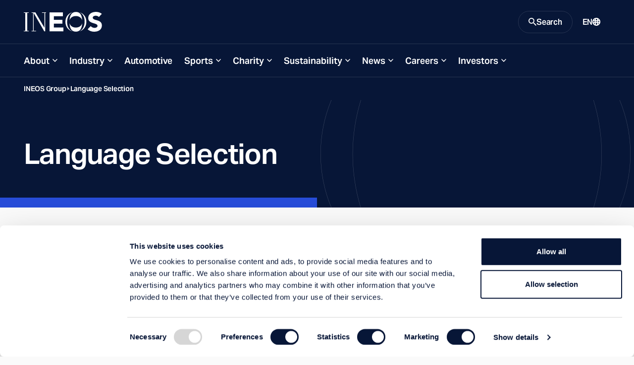

--- FILE ---
content_type: text/html; charset=utf-8
request_url: https://www.ineos.com/language-selection/?contentId=12834
body_size: 12811
content:
<!DOCTYPE html>
<html lang="en">
<head>
    <meta charset="UTF-8" />
    <meta name="viewport" content="width=device-width, initial-scale=1.0" />
    <meta http-equiv="X-UA-Compatible" content="ie=edge" />
    <title>Language Selection</title>
    <link rel="preconnect" href="https://use.typekit.net" crossorigin />
    <link rel="preconnect" href="https://p.typekit.net" />
    <link rel="preload" as="style" href="https://use.typekit.net/wic3dos.css" />
    <link rel="stylesheet"
          href="https://use.typekit.net/wic3dos.css"
          media="print"
          onload="this.media='all'" />
    <noscript>
        <link rel="stylesheet" href="https://use.typekit.net/wic3dos.css" />
    </noscript>
    <link rel="stylesheet" crossorigin href="/assets/style.css?v=HqcZJzHtWGik5FWJNLZCZ8bj4QMGXp4BDwmfcNFIlIg">
    <link rel="apple-touch-icon" sizes="180x180" href="/assets/apple-touch-icon.png">
    <link rel="manifest" href="/assets/site.webmanifest">
    <link rel="shortcut icon" href="/assets/favicon.ico" media="(prefers-color-scheme: light)" sizes="any">
    <link rel="shortcut icon" href="/assets/favicon-dark-mode.ico" media="(prefers-color-scheme: dark)" sizes="any">
    <link rel="icon" href="/assets/favicon.svg" type="image/svg+xml">
    <meta name="msapplication-TileColor" content="#071637">
    <meta name="msapplication-config" content="/assets/browserconfig.xml">
    <meta name="theme-color" content="#ffffff">

            <meta name="robots" content="noindex">

    <meta name="twitter:card" content="summary_large_image" />
    <meta name="twitter:title" content="Language Selection">


    <meta property="og:title" content="Language Selection" />
    <meta property="og:type" content="website" />
    <meta property="og:url" content="https://www.ineos.com/language-selection/" />
        <meta property="og:image" content="https://www.ineos.com/assets/apple-touch-icon.png" />
    <meta property="og:locale" content="en" />
    
    <link rel="canonical" href="https://www.ineos.com/language-selection/?contentId=12834" />
    

        <!-- Google Tag Manager -->
        <script>
            (function (w, d, s, l, i) {
                w[l] = w[l] || [];
                w[l].push({
                    'gtm.start':
                        new Date().getTime(),
                    event: 'gtm.js'
                });
                var f = d.getElementsByTagName(s)[0],
                    j = d.createElement(s),
                    dl = l != 'dataLayer' ? '&l=' + l : '';
                j.async = true;
                j.src =
                    'https://www.googletagmanager.com/gtm.js?id=' + i + dl;
                f.parentNode.insertBefore(j, f);
            })(window, document, 'script', 'dataLayer', 'GTM-KLWT78Z');
        </script>
        <!-- End Google Tag Manager -->

    
    
    
</head>
<body class="bg-light" data-search="/searchresultspage/autocomplete/">
        <!-- Google Tag Manager (noscript) -->
        <noscript>
            <iframe src="https://www.googletagmanager.com/ns.html?id=GTM-KLWT78Z"
                    height="0" width="0" style="display: none; visibility: hidden">
            </iframe>
        </noscript>
        <!-- End Google Tag Manager (noscript) -->
<script src="/site.js?v=OcQRTmBn08gaZaj8ZsUtbY8y-Xmh3sysf5mwQFyjgkg" type="text/javascript"></script>

<header class="c-site-header js-header-sticky" data-module="header">
    <a class="c-button is-primary is-small fixed top-1 left-full z-50 focus:left-1" href="#main-content">Skip to main content</a>
    <div class="c-site-header-bar-wrapper">
        <div class="c-site-header-bar">
            <div class="c-site-header-logo is-double">
                <a href="/" class="c-site-link is-logo">
                    <img src="/contentassets/416ec8a86e714e04870994301eb7dcb9/ineos-mobile-logo.svg"
                         class="o-logo c-site-link-svg" alt="INEOS mobile logo.svg">
                    <img src="/contentassets/416ec8a86e714e04870994301eb7dcb9/new-ineos-logo-2024.svg"
                         class="o-logo c-site-link-svg is-wide" alt="New ineos logo 2024.svg">
                </a>
            </div>
            <div class="c-site-header-bar-controls">
                    <button class="c-site-link is-button is-search js-button-search" aria-expanded="false" aria-controls="search-modal">
                        <svg class="o-icon c-site-link-icon is-closed"
                             width="16"
                             height="16"
                             viewBox="0 0 16 16"
                             xmlns="http://www.w3.org/2000/svg"
                             aria-hidden="true"
                             focusable="false">
                            <path d="M11.435 10.063h-.723l-.256-.247a5.92 5.92 0 0 0 1.437-3.87 5.946 5.946 0 1 0-5.947 5.947 5.92 5.92 0 0 0 3.87-1.437l.247.256v.723L14.637 16 16 14.637l-4.565-4.574Zm-5.489 0A4.111 4.111 0 0 1 1.83 5.946 4.111 4.111 0 0 1 5.946 1.83a4.111 4.111 0 0 1 4.117 4.116 4.111 4.111 0 0 1-4.117 4.117Z"
                                  fill="currentColor" />
                        </svg>
                        <span class="c-site-link-text is-closed">Search</span>
                        <svg class="o-icon c-site-link-icon is-open"
                             width="16"
                             height="16"
                             viewBox="0 0 16 16"
                             xmlns="http://www.w3.org/2000/svg"
                             aria-hidden="true"
                             focusable="false">
                            <path d="M14.359 3.056 3.05 14.364 1.636 12.95 12.95 1.636l1.409 1.42Z" fill="currentColor" />
                            <path d="M1.641 3.056 12.95 14.364l1.414-1.414L3.05 1.636l-1.409 1.42Z" fill="currentColor" />
                        </svg>
                        <span class="c-site-link-text is-open">Close</span>
                    </button>

                <button class="c-site-link is-button is-menu js-button-menu" aria-expanded="false" aria-controls="site-navigation">
                    <span class="c-site-link-text is-closed">Menu</span>
                    <svg class="o-icon c-site-link-icon is-closed"
                         width="16"
                         height="16"
                         viewBox="0 0 16 16"
                         xmlns="http://www.w3.org/2000/svg"
                         aria-hidden="true"
                         focusable="false">
                        <path d="M15.992 4H0V2h16l-.008 2Zm0 5H0V7h16l-.008 2Zm0 5H0v-2h16l-.008 2Z" fill="currentColor" />
                    </svg>
                    <span class="c-site-link-text is-open">Close</span>
                    <svg class="o-icon c-site-link-icon is-open"
                         width="16"
                         height="16"
                         viewBox="0 0 16 16"
                         xmlns="http://www.w3.org/2000/svg"
                         aria-hidden="true"
                         focusable="false">
                        <path d="M14.359 3.056 3.05 14.364 1.636 12.95 12.95 1.636l1.409 1.42Z" fill="currentColor" />
                        <path d="M1.641 3.056 12.95 14.364l1.414-1.414L3.05 1.636l-1.409 1.42Z" fill="currentColor" />
                    </svg>
                </button>

                    <a href="/language-selection/?contentId=24552" class="c-site-link is-link is-language">
                        <span class="c-site-link-text">EN</span>
                        <svg class="o-icon c-site-link-icon"
                             width="16"
                             height="16"
                             viewBox="0 0 16 16"
                             xmlns="http://www.w3.org/2000/svg"
                             aria-hidden="true"
                             focusable="false">
                            <path d="M8.014.001a7.974 7.974 0 0 1 2.295.3h.2v.1a7.985 7.985 0 0 1 3.974 2.907 8.003 8.003 0 0 1 0 9.377 7.985 7.985 0 0 1-3.974 2.907v.1h-.2a7.972 7.972 0 0 1-4.391 0h-.1a7.984 7.984 0 0 1-4.2-2.87 8.003 8.003 0 0 1 0-9.652A7.984 7.984 0 0 1 8.015.001Zm.2 10.194H6.715c.1 1.3.3 2.498.699 3.798.497.063 1 .063 1.497 0 .4-1.3.599-2.499.699-3.698H8.213v-.1Zm-3.494.2h-.2l-.698.2h-.2l-.798.3a5.993 5.993 0 0 0 2.395 2.398c-.299-1-.399-1.999-.499-2.898Zm6.987 0-.1.4-.4 2.298a5.993 5.993 0 0 0 1.996-2.198l-.498-.2-.998-.3ZM2.225 6.297a6.004 6.004 0 0 0-.2 2.699l.899-.3 1.597-.4a25.016 25.016 0 0 1 0-1.599c-.599 0-1.198-.1-1.597-.3l-.699-.2v.1Zm11.478 0-.5.2c-.399.2-.997.3-1.596.3a24.64 24.64 0 0 1 0 1.599c.599 0 .998.2 1.397.3h.2l.598.3a6.006 6.006 0 0 0-.1-2.599v-.1Zm-7.086.7v1.3c1.03-.04 2.063-.04 3.093 0v-1.3c-1.03.039-2.062.039-3.093 0ZM8.014 2h-.599l-.1.4-.499 2.598c.898.03 1.797.03 2.695 0A23.014 23.014 0 0 0 8.812 1.8l.2.2a5.98 5.98 0 0 0-.998 0Zm3.194 1 .1.499.199 1.4 1.197-.3h.2a5.991 5.991 0 0 0-1.697-1.7V3Zm-5.989-.3h-.2a5.992 5.992 0 0 0-1.796 1.798l.4.1 1.197.3c0-.8.2-1.499.4-2.199Z"
                                  fill="currentColor"/>
                        </svg>
                    </a>
            </div>
        </div>
    </div>
    <div class="c-site-header-nav js-site-nav">
        <nav id="site-navigation" class="c-nav">
            <ul class="c-nav-list">
                        <li class="c-nav-root js-nav-root">
                                <button class="c-nav-button has-children js-nav-parent-button" aria-expanded="false">About</button>
                                <ul class="c-nav-sub" aria-label="About menu">
                                    <li class="c-nav-child">
                                        <a href="/about/" target="" class="c-nav-child-link">
                                            Visit this Section
                                        </a>
                                    </li>
                                        <li class="c-nav-child">
                                            <a href="/about/history/" target="" class="c-nav-child-link">Our History</a>
                                        </li>
                                        <li class="c-nav-child">
                                            <a href="/about/our-leadership/" target="" class="c-nav-child-link">Our Leadership</a>
                                        </li>
                                        <li class="c-nav-child">
                                            <a href="/about/year-in-review/" target="" class="c-nav-child-link">Year in Review</a>
                                        </li>
                                        <li class="c-nav-child">
                                            <a href="/about/the-ineos-compass/" target="" class="c-nav-child-link">The INEOS Compass</a>
                                        </li>
                                        <li class="c-nav-child">
                                            <a href="/contact/" target="" class="c-nav-child-link">Contacts</a>
                                        </li>
                                        <li class="c-nav-child">
                                            <a href="/locations/" target="" class="c-nav-child-link">Locations</a>
                                        </li>
                                </ul>
                        </li>
                        <li class="c-nav-root js-nav-root">
                                <button class="c-nav-button has-children js-nav-parent-button" aria-expanded="false">Industry</button>
                                <ul class="c-nav-sub" aria-label="About menu">
                                    <li class="c-nav-child">
                                        <a href="/industry/" target="" class="c-nav-child-link">
                                            Visit this Section
                                        </a>
                                    </li>
                                        <li class="c-nav-child">
                                            <a href="/our-businesses/" target="" class="c-nav-child-link">Our Businesses</a>
                                        </li>
                                        <li class="c-nav-child">
                                            <a href="/products/" target="" class="c-nav-child-link">Product Finder</a>
                                        </li>
                                        <li class="c-nav-child">
                                            <a href="/industry/products/" target="" class="c-nav-child-link">Products</a>
                                        </li>
                                        <li class="c-nav-child">
                                            <a href="/industry/markets/" target="" class="c-nav-child-link">Markets</a>
                                        </li>
                                </ul>
                        </li>
                        <li class="c-nav-root js-nav-root">
                                <a href="/Automotive/" class="c-nav-button" target="">Automotive</a>
                        </li>
                        <li class="c-nav-root js-nav-root">
                                <button class="c-nav-button has-children js-nav-parent-button" aria-expanded="false">Sports</button>
                                <ul class="c-nav-sub" aria-label="About menu">
                                    <li class="c-nav-child">
                                        <a href="/sports/" target="" class="c-nav-child-link">
                                            Visit this Section
                                        </a>
                                    </li>
                                        <li class="c-nav-child">
                                            <a href="/sports/football/" target="" class="c-nav-child-link">Football</a>
                                        </li>
                                        <li class="c-nav-child">
                                            <a href="/sports/f1/" target="" class="c-nav-child-link">Formula 1</a>
                                        </li>
                                        <li class="c-nav-child">
                                            <a href="/sports/cycling/" target="" class="c-nav-child-link">Cycling</a>
                                        </li>
                                        <li class="c-nav-child">
                                            <a href="/sports/sailing/" target="" class="c-nav-child-link">Sailing</a>
                                        </li>
                                        <li class="c-nav-child">
                                            <a href="/sports/challenges/" target="" class="c-nav-child-link">1:59 Challenge</a>
                                        </li>
                                </ul>
                        </li>
                        <li class="c-nav-root js-nav-root">
                                <button class="c-nav-button has-children js-nav-parent-button" aria-expanded="false">Charity</button>
                                <ul class="c-nav-sub" aria-label="About menu">
                                    <li class="c-nav-child">
                                        <a href="/charities/" target="" class="c-nav-child-link">
                                            Visit this Section
                                        </a>
                                    </li>
                                        <li class="c-nav-child">
                                            <a href="/charities/health/" target="" class="c-nav-child-link">Health</a>
                                        </li>
                                        <li class="c-nav-child">
                                            <a href="/charities/education/" target="" class="c-nav-child-link">Education</a>
                                        </li>
                                        <li class="c-nav-child">
                                            <a href="/charities/community/" target="" class="c-nav-child-link">Community</a>
                                        </li>
                                        <li class="c-nav-child">
                                            <a href="/charities/conservation/" target="" class="c-nav-child-link">Conservation</a>
                                        </li>
                                </ul>
                        </li>
                        <li class="c-nav-root js-nav-root">
                                <button class="c-nav-button has-children js-nav-parent-button" aria-expanded="false">Sustainability</button>
                                <ul class="c-nav-sub" aria-label="About menu">
                                    <li class="c-nav-child">
                                        <a href="/sustainability/" target="" class="c-nav-child-link">
                                            Visit this Section
                                        </a>
                                    </li>
                                        <li class="c-nav-child">
                                            <a href="/sustainability/environment/" target="" class="c-nav-child-link">Environment</a>
                                        </li>
                                        <li class="c-nav-child">
                                            <a href="/sustainability/social/" target="" class="c-nav-child-link">Social</a>
                                        </li>
                                        <li class="c-nav-child">
                                            <a href="/sustainability/governance/" target="" class="c-nav-child-link">Governance</a>
                                        </li>
                                        <li class="c-nav-child">
                                            <a href="/sustainability/sustainability-reports/" target="" class="c-nav-child-link">Reporting &amp; Data</a>
                                        </li>
                                </ul>
                        </li>
                        <li class="c-nav-root js-nav-root">
                                <button class="c-nav-button has-children js-nav-parent-button" aria-expanded="false">News</button>
                                <ul class="c-nav-sub" aria-label="About menu">
                                    <li class="c-nav-child">
                                        <a href="/media/" target="" class="c-nav-child-link">
                                            Visit this Section
                                        </a>
                                    </li>
                                        <li class="c-nav-child">
                                            <a href="/news/" target="" class="c-nav-child-link">Press Releases</a>
                                        </li>
                                        <li class="c-nav-child">
                                            <a href="/inch-magazine/" target="" class="c-nav-child-link">INCH Magazine</a>
                                        </li>
                                        <li class="c-nav-child">
                                            <a href="/intv/" target="" class="c-nav-child-link">IN.TV</a>
                                        </li>
                                        <li class="c-nav-child">
                                            <a href="/press-contacts/" target="" class="c-nav-child-link">Press Contacts</a>
                                        </li>
                                </ul>
                        </li>
                        <li class="c-nav-root js-nav-root">
                                <button class="c-nav-button has-children js-nav-parent-button" aria-expanded="false">Careers</button>
                                <ul class="c-nav-sub" aria-label="About menu">
                                    <li class="c-nav-child">
                                        <a href="/careers/" target="" class="c-nav-child-link">
                                            Visit this Section
                                        </a>
                                    </li>
                                        <li class="c-nav-child">
                                            <a href="/careers/working-with-us/" target="" class="c-nav-child-link">Working with us</a>
                                        </li>
                                        <li class="c-nav-child">
                                            <a href="/careers/jobs/" target="" class="c-nav-child-link">Jobs</a>
                                        </li>
                                        <li class="c-nav-child">
                                            <a href="/careers/graduates/" target="" class="c-nav-child-link">Graduates</a>
                                        </li>
                                        <li class="c-nav-child">
                                            <a href="/careers/apprenticeships-and-internships/" target="" class="c-nav-child-link">Apprenticeships and Internships</a>
                                        </li>
                                        <li class="c-nav-child">
                                            <a href="/careers/faqs/" target="" class="c-nav-child-link">FAQs</a>
                                        </li>
                                        <li class="c-nav-child">
                                            <a href="/careers/recruitment-fraud/" target="" class="c-nav-child-link">Recruitment Fraud</a>
                                        </li>
                                </ul>
                        </li>
                        <li class="c-nav-root js-nav-root">
                                <button class="c-nav-button has-children js-nav-parent-button" aria-expanded="false">Investors</button>
                                <ul class="c-nav-sub" aria-label="About menu">
                                    <li class="c-nav-child">
                                        <a href="/investors-companies/" target="" class="c-nav-child-link">
                                            Visit this Section
                                        </a>
                                    </li>
                                        <li class="c-nav-child">
                                            <a href="/investor-relations/" target="" class="c-nav-child-link">INEOS Investor Relations</a>
                                        </li>
                                        <li class="c-nav-child">
                                            <a href="/ineos-quattro-investor-relations/" target="" class="c-nav-child-link">INEOS Quattro Investor Relations</a>
                                        </li>
                                        <li class="c-nav-child">
                                            <a href="/businesses/ineos-enterprises/investor-relations/" target="" class="c-nav-child-link">INEOS Enterprises Investor Relations</a>
                                        </li>
                                        <li class="c-nav-child">
                                            <a href="/investors-companies/investment-fraud/" target="" class="c-nav-child-link">Investment Fraud</a>
                                        </li>
                                </ul>
                        </li>

                    <li class="c-nav-root is-language">

                        <a href="/language-selection/?contentId=24552"
                           class="c-nav-button">
                            <span class="c-site-link-text">EN</span>
                            <svg class="o-icon c-site-link-icon"
                                 width="16"
                                 height="16"
                                 viewBox="0 0 16 16"
                                 xmlns="http://www.w3.org/2000/svg"
                                 aria-hidden="true"
                                 focusable="false">
                                <path d="M8.014.001a7.974 7.974 0 0 1 2.295.3h.2v.1a7.985 7.985 0 0 1 3.974 2.907 8.003 8.003 0 0 1 0 9.377 7.985 7.985 0 0 1-3.974 2.907v.1h-.2a7.972 7.972 0 0 1-4.391 0h-.1a7.984 7.984 0 0 1-4.2-2.87 8.003 8.003 0 0 1 0-9.652A7.984 7.984 0 0 1 8.015.001Zm.2 10.194H6.715c.1 1.3.3 2.498.699 3.798.497.063 1 .063 1.497 0 .4-1.3.599-2.499.699-3.698H8.213v-.1Zm-3.494.2h-.2l-.698.2h-.2l-.798.3a5.993 5.993 0 0 0 2.395 2.398c-.299-1-.399-1.999-.499-2.898Zm6.987 0-.1.4-.4 2.298a5.993 5.993 0 0 0 1.996-2.198l-.498-.2-.998-.3ZM2.225 6.297a6.004 6.004 0 0 0-.2 2.699l.899-.3 1.597-.4a25.016 25.016 0 0 1 0-1.599c-.599 0-1.198-.1-1.597-.3l-.699-.2v.1Zm11.478 0-.5.2c-.399.2-.997.3-1.596.3a24.64 24.64 0 0 1 0 1.599c.599 0 .998.2 1.397.3h.2l.598.3a6.006 6.006 0 0 0-.1-2.599v-.1Zm-7.086.7v1.3c1.03-.04 2.063-.04 3.093 0v-1.3c-1.03.039-2.062.039-3.093 0ZM8.014 2h-.599l-.1.4-.499 2.598c.898.03 1.797.03 2.695 0A23.014 23.014 0 0 0 8.812 1.8l.2.2a5.98 5.98 0 0 0-.998 0Zm3.194 1 .1.499.199 1.4 1.197-.3h.2a5.991 5.991 0 0 0-1.697-1.7V3Zm-5.989-.3h-.2a5.992 5.992 0 0 0-1.796 1.798l.4.1 1.197.3c0-.8.2-1.499.4-2.199Z"
                                      fill="currentColor" />
                            </svg>
                        </a>
                    </li>
            </ul>
        </nav>
    </div>
    <div id="search-modal" class="c-site-header-search js-search-modal">
        <div class="c-site-header-search-bg">
            <svg class=" text-icon"
                 width="395"
                 height="375"
                 viewBox="0 0 395 375"
                 fill="none"
                 xmlns="http://www.w3.org/2000/svg"
                 aria-hidden="true"
                 focusable="false">
                <path fill="currentColor" opacity="0.25" fill-rule="evenodd" clip-rule="evenodd"
                      d="M41.3263 187.476C41.3263 146.398 53.0178 99.6704 78.6129 63.2216C100.777 31.6586 133.367 7.80142 177.84 1.98261C196.741 0.219149 215.861 1.03865 234.56 4.44111C272.058 12.969 300.193 35.0274 320.002 63.2364C345.602 99.6901 357.297 146.418 357.297 187.476C357.297 228.535 345.608 275.274 320.012 311.74C302.52 336.66 278.534 356.782 247.336 367.022C219.708 373.881 190.809 374.962 162.781 370.264C125.916 361.531 98.1956 339.65 78.613 311.755C53.0178 275.294 41.3263 228.555 41.3263 187.476ZM162.419 370.811C124.088 364.339 87.3923 347.091 57.7725 319.066C-19.2575 246.186 -19.2575 128.023 57.7725 55.142C91.2123 23.5035 133.671 5.5997 177.319 1.4306C184.349 0.490453 191.675 0 199.303 0C212.051 0 223.956 1.37026 235.044 3.92039C272.299 10.768 307.868 27.8419 336.723 55.142C413.753 128.023 413.753 246.186 336.723 319.066C311.156 343.256 280.316 359.417 247.704 367.549C233.157 372.345 217.047 375 199.303 375C186.116 375 173.831 373.533 162.419 370.811ZM154.739 368.753C119.367 361.376 85.731 344.673 58.2196 318.643C-18.5635 245.996 -18.5636 128.212 58.2196 55.5649C88.4293 26.9825 126.024 9.6456 165.192 3.55425C126.894 11.9007 98.2198 34.2295 78.1093 62.8679C52.4286 99.4386 40.7108 146.296 40.7108 187.476C40.7108 228.657 52.4286 275.526 78.1093 312.108C96.3463 338.087 121.626 358.878 154.739 368.753ZM238.173 369.688C226.21 372.735 213.265 374.385 199.303 374.385C190.215 374.385 181.557 373.686 173.32 372.357C194.905 374.838 216.84 373.949 238.173 369.688ZM254.551 365.091C284.459 356.498 312.63 341.016 336.276 318.643C413.059 245.996 413.059 128.212 336.276 55.565C310.241 30.9322 278.721 14.6518 245.435 6.7237C277.782 16.7801 302.555 37.3197 320.506 62.8827C346.191 99.4583 357.913 146.315 357.913 187.476C357.913 228.637 346.197 275.506 320.515 312.094C304.289 335.21 282.487 354.221 254.551 365.091Z" />
            </svg>
        </div>
            <div class="c-site-header-search-wrapper">
                <div class="c-modal-search" data-module="search">
                    <div class="c-modal-search-wrapper">
                        <div class="c-modal-search-form-wrapper">
                            <form class="c-modal-search-form js-site-seach" action="/search-page/" method="get" autocomplete="off">
                                <div class="c-modal-search-column">
                                    <h2 class="c-modal-search-title">Search INEOS</h2>
                                    <div class="c-modal-search-input-wrapper">
                                        <label for="site-search" class="c-modal-search-label sr-only">Search</label>
                                        <input type="search" id="site-search" class="c-index-search-input js-site-search-input" name="q" placeholder="Search Query" type="search" required />
                                        <div class="c-autocomplete js-autocomplete-suggestions"></div>
                                        <button type="submit" class="c-modal-search-button">
                                            <svg class="o-icon c-modal-search-button-icon"
                                                 width="16"
                                                 height="16"
                                                 viewBox="0 0 16 16"
                                                 xmlns="http://www.w3.org/2000/svg"
                                                 aria-hidden="true"
                                                 focusable="false">
                                                <path d="M11.435 10.063h-.723l-.256-.247a5.92 5.92 0 0 0 1.437-3.87 5.946 5.946 0 1 0-5.947 5.947 5.92 5.92 0 0 0 3.87-1.437l.247.256v.723L14.637 16 16 14.637l-4.565-4.574Zm-5.489 0A4.111 4.111 0 0 1 1.83 5.946 4.111 4.111 0 0 1 5.946 1.83a4.111 4.111 0 0 1 4.117 4.116 4.111 4.111 0 0 1-4.117 4.117Z"
                                                      fill="currentColor" />
                                            </svg>
                                        </button>
                                    </div>
                                        <div class="c-modal-search-suggestions">
                                            <h3 class="c-modal-search-subtitle">Suggestions</h3>
                                            <ul class="c-modal-search-list o-list is-inline">
                                                    <li class="c-modal-search-item">
                                                        <a href="/search-page/?q=Careers" class="c-modal-search-list-link">Careers</a>
                                                    </li>
                                                    <li class="c-modal-search-item">
                                                        <a href="/search-page/?q=Sustainability" class="c-modal-search-list-link">Sustainability</a>
                                                    </li>
                                            </ul>
                                        </div>
                                </div>
                                    <div class="c-modal-search-column hidden lg:block">
                                        <div class="c-modal-search-filters-wrapper">
                                            <div class="c-modal-search-filters">
                                                <fieldset class="c-form-fs">
                                                    <legend class="c-form-label">Filter by:</legend>
                                                        <label class="c-form-cb">
                                                            <input type="checkbox" class="c-form-cb-input" name="categories" value="Business">
                                                            <span class="c-form-cb-caption">Business</span>
                                                        </label>
                                                        <label class="c-form-cb">
                                                            <input type="checkbox" class="c-form-cb-input" name="categories" value="Careers">
                                                            <span class="c-form-cb-caption">Careers</span>
                                                        </label>
                                                        <label class="c-form-cb">
                                                            <input type="checkbox" class="c-form-cb-input" name="categories" value="Document">
                                                            <span class="c-form-cb-caption">Document</span>
                                                        </label>
                                                        <label class="c-form-cb">
                                                            <input type="checkbox" class="c-form-cb-input" name="categories" value="Group">
                                                            <span class="c-form-cb-caption">Group</span>
                                                        </label>
                                                        <label class="c-form-cb">
                                                            <input type="checkbox" class="c-form-cb-input" name="categories" value="INCH Magazine">
                                                            <span class="c-form-cb-caption">INCH Magazine</span>
                                                        </label>
                                                        <label class="c-form-cb">
                                                            <input type="checkbox" class="c-form-cb-input" name="categories" value="Markets">
                                                            <span class="c-form-cb-caption">Markets</span>
                                                        </label>
                                                        <label class="c-form-cb">
                                                            <input type="checkbox" class="c-form-cb-input" name="categories" value="News">
                                                            <span class="c-form-cb-caption">News</span>
                                                        </label>
                                                        <label class="c-form-cb">
                                                            <input type="checkbox" class="c-form-cb-input" name="categories" value="Products">
                                                            <span class="c-form-cb-caption">Products</span>
                                                        </label>
                                                        <label class="c-form-cb">
                                                            <input type="checkbox" class="c-form-cb-input" name="categories" value="Sports">
                                                            <span class="c-form-cb-caption">Sports</span>
                                                        </label>
                                                        <label class="c-form-cb">
                                                            <input type="checkbox" class="c-form-cb-input" name="categories" value="Sustainability">
                                                            <span class="c-form-cb-caption">Sustainability</span>
                                                        </label>
                                                </fieldset>
                                            </div>
                                        </div>
                                    </div>
                            </form>
                        </div>
                        <div class="c-modal-search-cta">
                            <div class="c-modal-search-cta-wrapper">
                                <span class="c-modal-search-cta-text">Looking for a product? Search using our product finder.</span>
                                <a href="/products/" class="c-button is-primary is-small flex-shrink-0">
                                    Product Finder
                                    <svg class="o-icon size-3"
                                         width="16"
                                         height="16"
                                         viewBox="0 0 16 16"
                                         xmlns="http://www.w3.org/2000/svg"
                                         aria-hidden="true"
                                         focusable="false">
                                        <path d="M9.45.5 16 8.015 9.448 15.5l-1.475-1.29 4.567-5.217H0V7.034h12.546L7.97 1.787 9.45.5Z"
                                              fill="currentColor" />
                                    </svg>
                                </a>
                            </div>
                        </div>
                    </div>
                </div>
            </div>
    </div>
</header>
    <main id="main-content" class="c-main bg-transparent">



        <div class="c-breadcrumbs is-dark">
            <div class="o-block is-wide">
                <nav aria-label="Breadcrumb" class="c-breadcrumbs-nav">
                    <ol class="c-breadcrumbs-list">
                                <li class="c-breadcrumbs-item">
                                    <a href="/" class="c-breadcrumbs-link">INEOS Group</a>
                                </li>
                                <li class="c-breadcrumbs-item">
                                    <a href="/language-selection/" class="c-breadcrumbs-link">Language Selection</a>
                                </li>
                    </ol>
                </nav>
            </div>
        </div>



<div class="c-page-header ">
  <div class="o-block is-wide px-0">
    <div class="c-page-header-container">
      <div class="c-page-header-left">
          <h1 class="c-page-header-title" >Language Selection</h1>
        

      </div>
      <div class="c-page-header-right">
      </div>
    </div>
  </div>
</div>
        
<div class="o-block-wrapper">
    <div class="o-block is-wide py-m">
        <div class="flex flex-col gap-6">
            <p class="font-medium">
                
<p class="c-heading-delta u-font-dinpro">Here you can select your language preferences for the ineos.com website. Where content isn't available in your desired language you will be shown English content.</p>
<p class="c-heading-delta u-font-dinpro">&nbsp;</p>
            </p>
            <ul class="grid gap-6 md:grid-cols-2 md:gap-x-12 md:gap-y-6 lg:grid-cols-4">
                    <li class="flex items-center">
                        <a href="/sites/rosignano/she/" class="flex items-center self-start text-heading hover:text-body-weak" data-qa="SelectLanguage-en">
                            <figure class="flex items-center gap-2">
                                <img src="/static/IneosStatic/assets/img/flags/en.svg" alt="English" class="w-[48px] h-auto">
                                <figcaption class="text-base leading-tight font-medium">English</figcaption>
                            </figure>
                        </a>
                    </li>
                    <li class="flex items-center">
                        <a href="/de/sites/rosignano/she/" class="flex items-center self-start text-heading hover:text-body-weak" data-qa="SelectLanguage-de">
                            <figure class="flex items-center gap-2">
                                <img src="/static/IneosStatic/assets/img/flags/de.svg" alt="Deutsch" class="w-[48px] h-auto">
                                <figcaption class="text-base leading-tight font-medium">Deutsch</figcaption>
                            </figure>
                        </a>
                    </li>
                    <li class="flex items-center">
                        <a href="/fr/sites/rosignano/she/" class="flex items-center self-start text-heading hover:text-body-weak" data-qa="SelectLanguage-fr">
                            <figure class="flex items-center gap-2">
                                <img src="/static/IneosStatic/assets/img/flags/fr.svg" alt="Fran&#xE7;ais" class="w-[48px] h-auto">
                                <figcaption class="text-base leading-tight font-medium">Fran&#xE7;ais</figcaption>
                            </figure>
                        </a>
                    </li>
                    <li class="flex items-center">
                        <a href="/es/sites/rosignano/she/" class="flex items-center self-start text-heading hover:text-body-weak" data-qa="SelectLanguage-es">
                            <figure class="flex items-center gap-2">
                                <img src="/static/IneosStatic/assets/img/flags/es.svg" alt="Espa&#xF1;ol" class="w-[48px] h-auto">
                                <figcaption class="text-base leading-tight font-medium">Espa&#xF1;ol</figcaption>
                            </figure>
                        </a>
                    </li>
                    <li class="flex items-center">
                        <a href="/sv/sites/rosignano/she/" class="flex items-center self-start text-heading hover:text-body-weak" data-qa="SelectLanguage-sv">
                            <figure class="flex items-center gap-2">
                                <img src="/static/IneosStatic/assets/img/flags/sv.svg" alt="Svenska" class="w-[48px] h-auto">
                                <figcaption class="text-base leading-tight font-medium">Svenska</figcaption>
                            </figure>
                        </a>
                    </li>
                    <li class="flex items-center">
                        <a href="/no/sites/rosignano/she/" class="flex items-center self-start text-heading hover:text-body-weak" data-qa="SelectLanguage-nb">
                            <figure class="flex items-center gap-2">
                                <img src="/static/IneosStatic/assets/img/flags/no.svg" alt="Norsk" class="w-[48px] h-auto">
                                <figcaption class="text-base leading-tight font-medium">Norsk</figcaption>
                            </figure>
                        </a>
                    </li>
                    <li class="flex items-center">
                        <a href="/nl/sites/rosignano/she/" class="flex items-center self-start text-heading hover:text-body-weak" data-qa="SelectLanguage-nl">
                            <figure class="flex items-center gap-2">
                                <img src="/static/IneosStatic/assets/img/flags/nl.svg" alt="Nederlands" class="w-[48px] h-auto">
                                <figcaption class="text-base leading-tight font-medium">Nederlands</figcaption>
                            </figure>
                        </a>
                    </li>
                    <li class="flex items-center">
                        <a href="/pt-BR/sites/rosignano/she/" class="flex items-center self-start text-heading hover:text-body-weak" data-qa="SelectLanguage-pt">
                            <figure class="flex items-center gap-2">
                                <img src="/static/IneosStatic/assets/img/flags/pt-BR.svg" alt="Portugu&#xEA;s (Brasil)" class="w-[48px] h-auto">
                                <figcaption class="text-base leading-tight font-medium">Portugu&#xEA;s (Brasil)</figcaption>
                            </figure>
                        </a>
                    </li>
                    <li class="flex items-center">
                        <a href="/it/sites/rosignano/hsseeq/" class="flex items-center self-start text-heading hover:text-body-weak" data-qa="SelectLanguage-it">
                            <figure class="flex items-center gap-2">
                                <img src="/static/IneosStatic/assets/img/flags/it.svg" alt="Italiano" class="w-[48px] h-auto">
                                <figcaption class="text-base leading-tight font-medium">Italiano</figcaption>
                            </figure>
                        </a>
                    </li>
                    <li class="flex items-center">
                        <a href="/pt/sites/rosignano/she/" class="flex items-center self-start text-heading hover:text-body-weak" data-qa="SelectLanguage-pt">
                            <figure class="flex items-center gap-2">
                                <img src="/static/IneosStatic/assets/img/flags/pt.svg" alt="Portugu&#xEA;s" class="w-[48px] h-auto">
                                <figcaption class="text-base leading-tight font-medium">Portugu&#xEA;s</figcaption>
                            </figure>
                        </a>
                    </li>
                    <li class="flex items-center">
                        <a href="/ja/sites/rosignano/she/" class="flex items-center self-start text-heading hover:text-body-weak" data-qa="SelectLanguage-ja">
                            <figure class="flex items-center gap-2">
                                <img src="/static/IneosStatic/assets/img/flags/ja.svg" alt="&#x65E5;&#x672C;&#x8A9E;" class="w-[48px] h-auto">
                                <figcaption class="text-base leading-tight font-medium">&#x65E5;&#x672C;&#x8A9E;</figcaption>
                            </figure>
                        </a>
                    </li>
                    <li class="flex items-center">
                        <a href="/ko/sites/rosignano/she/" class="flex items-center self-start text-heading hover:text-body-weak" data-qa="SelectLanguage-ko">
                            <figure class="flex items-center gap-2">
                                <img src="/static/IneosStatic/assets/img/flags/ko.svg" alt="&#xD55C;&#xAD6D;&#xC5B4;" class="w-[48px] h-auto">
                                <figcaption class="text-base leading-tight font-medium">&#xD55C;&#xAD6D;&#xC5B4;</figcaption>
                            </figure>
                        </a>
                    </li>
                <li class="flex items-center">
          
                    <a href="https://www.ineos.cn/" class="flex items-center self-start text-heading hover:text-body-weak" data-qa="SelectLanguage-cn">
                        <figure class="flex items-center gap-2">
                            <img src="/static/IneosStatic/assets/img/flags/cn.svg" alt="`China" class="w-[48px] h-auto">
                            <figcaption class="text-base leading-tight font-medium">China</figcaption>
                        </figure>
                    </a>
                </li>
            </ul>
        </div>
    </div>
</div>

    </main>

    <footer class="c-site-footer">



<div class="c-site-footer-wrapper o-block is-wide">
    <div class="c-site-footer-columns">
        <div class="c-site-footer-menus">
            <div class="c-site-footer-menu is-primary">
                <div class="c-footer-nav is-large">
                    <h4 class="sr-only">Site sections</h4>
                    <ul class="c-footer-nav-list">
                                <li class="c-footer-nav-item">
                                    <a href="/about/" class="c-footer-nav-link">About Us</a>
                                </li>
                                <li class="c-footer-nav-item">
                                    <a href="/industry/" class="c-footer-nav-link">Industry</a>
                                </li>
                                <li class="c-footer-nav-item">
                                    <a href="/Automotive/" class="c-footer-nav-link">Automotive</a>
                                </li>
                                <li class="c-footer-nav-item">
                                    <a href="/sports/" class="c-footer-nav-link">Sports</a>
                                </li>
                                <li class="c-footer-nav-item">
                                    <a href="/charities/" class="c-footer-nav-link">Charity</a>
                                </li>
                                <li class="c-footer-nav-item">
                                    <a href="/sustainability/" class="c-footer-nav-link">Sustainability</a>
                                </li>
                                <li class="c-footer-nav-item">
                                    <a href="/careers/" class="c-footer-nav-link">Careers</a>
                                </li>
                                <li class="c-footer-nav-item">
                                    <a href="/media/" class="c-footer-nav-link">News</a>
                                </li>
                                <li class="c-footer-nav-item">
                                    <a href="/investors-companies/" class="c-footer-nav-link">Investors</a>
                                </li>
                    </ul>
                </div>
            </div>
            <div class="c-site-footer-menu is-secondary">
                <div class="c-footer-nav">
                    <h4 class="c-footer-nav-title">Industry</h4>
                    <ul class="c-footer-nav-list">
                                <li class="c-footer-nav-item">
                                    <a href="/our-businesses/" class="c-footer-nav-link">Businesses</a>
                                </li>
                                <li class="c-footer-nav-item">
                                    <a href="/industry/products/chemicals/" class="c-footer-nav-link">Chemicals</a>
                                </li>
                                <li class="c-footer-nav-item">
                                    <a href="/industry/products/polymers/" class="c-footer-nav-link">Polymers</a>
                                </li>
                                <li class="c-footer-nav-item">
                                    <a href="/industry/products/oil-and-gas/" class="c-footer-nav-link">Oil and Gas</a>
                                </li>
                                <li class="c-footer-nav-item">
                                    <a href="/industry/markets/" class="c-footer-nav-link">Markets</a>
                                </li>
                                <li class="c-footer-nav-item">
                                    <a href="/products/" class="c-footer-nav-link">Product Finder</a>
                                </li>
                    </ul>
                </div>
            </div>
                <div class="c-site-footer-menu is-secondary">
                    <div class="c-footer-nav">
                        <h4 class="c-footer-nav-title">Sport</h4>
                        <ul class="c-footer-nav-list">
                                    <li class="c-footer-nav-item">
                                        <a href="/sports/football/" class="c-footer-nav-link">Football</a>
                                    </li>
                                    <li class="c-footer-nav-item">
                                        <a href="/sports/f1/" class="c-footer-nav-link">F1</a>
                                    </li>
                                    <li class="c-footer-nav-item">
                                        <a href="/sports/cycling/" class="c-footer-nav-link">Cycling</a>
                                    </li>
                        </ul>
                    </div>
                </div>
        </div>
        <div class="c-site-footer-info">
            <div class="c-site-footer-logo">
                <a href="/" class="c-site-footer-logo-link">
                    <svg role="img"
                         class="o-logo c-site-footer-logo-svg"
                         width="158"
                         height="40"
                         viewBox="0 0 158 40"
                         xmlns="http://www.w3.org/2000/svg"
                         aria-label="INEOS logo">
                        <path d="m128.852 35.212 6.267-6.556a9.803 9.803 0 0 0 3.412 2.647 10.11 10.11 0 0 0 4.258.956c2.876 0 6.097-1.288 6.097-3.978 0-6.987-18.735-3.224-18.735-15.911 0-8.117 7.395-12.357 15.236-12.357 4.444-.163 8.797 1.25 12.244 3.975l-6.033 6.285a8.649 8.649 0 0 0-2.917-1.905 8.871 8.871 0 0 0-3.459-.619c-2.478 0-5.93 1.074-5.93 3.926 0 6.932 18.4 2.468 18.4 15.796 0 8.495-7.16 12.52-15.408 12.52-4.946.148-9.759-1.565-13.432-4.78Zm-36.497-12.71c1.25 5.63 6.26 9.161 12.815 9.161 6.385 0 11.295-3.357 12.706-8.723-.573 10.166-3.912 16.985-12.642 16.985-9.01-.003-12.42-6.763-12.88-17.423Zm-8.288-2.478c0-9.57 5.464-17.038 14.476-19.545-7.106 2.977-11.05 10.627-11.05 20.46 0 9.043 4.262 15.849 10.978 18.608-8.972-2.523-14.404-9.97-14.404-19.523Zm38.783-.764c0-8.976-3.927-15.672-10.252-18.56 8.579 2.699 13.752 10.016 13.752 19.327 0 9.417-5.296 16.794-14.049 19.416 6.932-3.062 10.549-10.667 10.549-20.183ZM51.887 39.19V1.017h27.231v7.842h-18.43v7.087h17.325v7.736H60.688v7.736h19.357v7.774H51.887Zm-10.574-.008-21.26-36.8V38.15h4.792v1.033H15.73V38.15h2.954V2.108H15.73v-1.09h7.691l18.366 31.107V2.11H36.81V1.02h8.231v1.09h-1.895v37.072h-1.833ZM0 39.183V38.15h3.023V2.108H0v-1.09h10.038v1.09H6.986V38.15h3.052v1.033H0ZM105.232.106c8.966 0 12.176 6.687 12.663 17.093-1.382-5.42-6.306-8.809-12.729-8.809-6.532 0-11.513 3.5-12.796 9.086.536-10.358 3.986-17.37 12.862-17.37Z"
                              fill="currentColor" />
                    </svg>
                </a>
            </div>

                <div class="c-site-footer-social">
                    <div class="c-social">
                        <h4 class="c-social-title">Follow Us</h4>
                        <ul class="c-social-list">
                                <li class="c-social-item">
                                    <a href="https://www.facebook.com/ineos" class="c-social-link" target="_blank" aria-label="Facebook">
                                        <svg class="o-icon c-social-link-icon"
                                             width="16"
                                             height="16"
                                             viewBox="0 0 16 16"
                                             xmlns="http://www.w3.org/2000/svg"
                                             aria-hidden="true"
                                             focusable="false">

                                                    <path d="M16 8a8 8 0 0 0-8-8 8 8 0 0 0-8 8c0 3.75 2.584 6.9 6.069 7.766v-5.322h-1.65V8h1.65V6.947c0-2.722 1.231-3.985 3.906-3.985.506 0 1.381.1 1.74.2v2.213a10.54 10.54 0 0 0-.924-.031c-1.313 0-1.82.497-1.82 1.787V8h2.613l-.45 2.444H8.97v5.497A7.999 7.999 0 0 0 16 8Z"
                                                          fill="currentColor" />

                                        </svg>
                                    </a>
                                </li>
                                <li class="c-social-item">
                                    <a href="https://www.youtube.com/user/INEOSgroup/featured" class="c-social-link" target="_blank" aria-label="YouTube">
                                        <svg class="o-icon c-social-link-icon"
                                             width="16"
                                             height="16"
                                             viewBox="0 0 16 16"
                                             xmlns="http://www.w3.org/2000/svg"
                                             aria-hidden="true"
                                             focusable="false">

                                                    <path d="M15.666 4.247a2.008 2.008 0 0 0-1.415-1.423c-1.248-.337-6.25-.337-6.25-.337s-5.004 0-6.252.337c-.689.184-1.23.73-1.415 1.423C0 5.504 0 8.123 0 8.123s0 2.619.334 3.875a1.977 1.977 0 0 0 1.415 1.4c1.248.337 6.251.337 6.251.337s5.003 0 6.251-.336a1.982 1.982 0 0 0 1.415-1.4C16 10.741 16 8.122 16 8.122s0-2.619-.334-3.876Zm-9.3 6.254V5.744l4.18 2.379-4.18 2.378Z"
                                                          fill="currentColor" />

                                        </svg>
                                    </a>
                                </li>
                                <li class="c-social-item">
                                    <a href="https://twitter.com/INEOS" class="c-social-link" target="_blank" aria-label="Twitter">
                                        <svg class="o-icon c-social-link-icon"
                                             width="16"
                                             height="16"
                                             viewBox="0 0 16 16"
                                             xmlns="http://www.w3.org/2000/svg"
                                             aria-hidden="true"
                                             focusable="false">

                                                    <path d="M12.6 1h2.454l-5.36 6.126L16 15.463h-4.937l-3.87-5.055-4.422 5.055H.313L6.046 8.91 0 1h5.062l3.494 4.62L12.6 1Zm-.862 12.996h1.359L4.322 2.391h-1.46l8.876 11.605Z"
                                                          fill="currentColor" />

                                        </svg>
                                    </a>
                                </li>
                                <li class="c-social-item">
                                    <a href="https://www.ineos.com/rsspage/" class="c-social-link" target="_blank" aria-label="Rss">
                                        <svg class="o-icon c-social-link-icon"
                                             width="16"
                                             height="16"
                                             viewBox="0 0 16 16"
                                             xmlns="http://www.w3.org/2000/svg"
                                             aria-hidden="true"
                                             focusable="false">

                                                    <path d="M15 15C15 7.269 8.731 1 1 1v2c6.628 0 12 5.372 12 12h2ZM1 5v2a8 8 0 0 1 8 8h2C11 9.478 6.522 5 1 5Zm4 8a2 2 0 1 0-4 0 2 2 0 0 0 4 0Z"
                                                          fill="currentColor" />

                                        </svg>
                                    </a>
                                </li>
                        </ul>
                    </div>
                </div>
                <div class="c-site-footer-blurb">
                    <p class="c-site-footer-blurb-text">This website is published by INEOS on behalf of its businesses. Headquarters: 38 Hans Crescent, Knightsbridge, London, SW1X 0LZ, UK. INEOS is a Registered Trademark, the property of INEOS Capital Limited.</p>
                    <p class="c-site-footer-blurb-text">Copyright © 2026. All rights reserved.</p>
                </div>
        </div>
    </div>
    <div class="c-site-footer-signoff">
        <div class="c-footer-nav is-inline is-small is-muted">
            <ul class="c-footer-nav-list">
                        <li class="c-footer-nav-item">
                            <a href="/information/legal/" class="c-footer-nav-link">Legal</a>
                        </li>
                        <li class="c-footer-nav-item">
                            <a href="/information/anti-slavery-act/" class="c-footer-nav-link">Anti Slavery Act</a>
                        </li>
                        <li class="c-footer-nav-item">
                            <a href="/information/privacy-policy/" class="c-footer-nav-link">Privacy Policy</a>
                        </li>
                        <li class="c-footer-nav-item">
                            <a href="/information/cookie-policy/" class="c-footer-nav-link">Cookie Policy</a>
                        </li>
                        <li class="c-footer-nav-item">
                            <a href="/information/vat-numbers/" class="c-footer-nav-link">VAT Numbers</a>
                        </li>
                        <li class="c-footer-nav-item">
                            <a href="/terms_of_sale/" class="c-footer-nav-link">Terms of Sale</a>
                        </li>
                        <li class="c-footer-nav-item">
                            <a href="/careers/transparency-in-coverage-rule/" class="c-footer-nav-link">US Transparency in Coverage</a>
                        </li>
            </ul>
        </div>
        <div class="c-site-footer-agency">
            <div class="c-footer-nav is-inline is-small">
                <a href="https://www.themtmagency.com/" class="c-footer-nav-link" target="_blank">Site by The MTM Agency</a>
            </div>
        </div>
    </div>
</div>        <script defer="defer" src="/Util/Find/epi-util/find.js"></script>
<script>
document.addEventListener('DOMContentLoaded',function(){if(typeof FindApi === 'function'){var api = new FindApi();api.setApplicationUrl('/');api.setServiceApiBaseUrl('/find_v2/');api.processEventFromCurrentUri();api.bindWindowEvents();api.bindAClickEvent();api.sendBufferedEvents();}})
</script>

    </footer>
    <button data-qa="BackToTopButton" class="c-back-to-top c-button c-button--primary" type="button"
            aria-label="Back to top" data-module="back-to-top">
        <svg
            class="o-icon size-4"
            width="16"
            height="16"
            viewBox="0 0 16 16"
            xmlns="http://www.w3.org/2000/svg"
            aria-hidden="true"
            focusable="false"
        >
            <path d="M.5 6.55 8.015 0 15.5 6.552l-1.29 1.475L8.993 3.46V16H7.034V3.454L1.787 8.03.5 6.55Z"
                  fill="currentColor"/>
        </svg>
        <span class="c-back-to-top-label">Top</span>
    </button>
    <script defer type="module" crossorigin src="/assets/main.js?v=vTF9tNIfG6QI5dunuL4MrRGK6ouUNg3hoC7wFceNYAQ"></script>
</body>
</html>


--- FILE ---
content_type: image/svg+xml
request_url: https://www.ineos.com/static/IneosStatic/assets/img/flags/ko.svg
body_size: 1313
content:
<svg xmlns="http://www.w3.org/2000/svg" xmlns:xlink="http://www.w3.org/1999/xlink" id="flag-icons-kr" viewBox="0 0 640 480">
  <defs>
    <clipPath id="kr-a">
      <path fill-opacity=".7" d="M-95.8-.4h682.7v512H-95.8z"/>
    </clipPath>
  </defs>
  <g fill-rule="evenodd" clip-path="url(#kr-a)" transform="translate(89.8 .4)scale(.9375)">
    <path fill="#fff" d="M-95.8-.4H587v512H-95.8Z"/>
    <g transform="rotate(-56.3 361.6 -101.3)scale(10.66667)">
      <g id="kr-c">
        <path id="kr-b" fill="#000001" d="M-6-26H6v2H-6Zm0 3H6v2H-6Zm0 3H6v2H-6Z"/>
        <use xlink:href="#kr-b" width="100%" height="100%" y="44"/>
      </g>
      <path stroke="#fff" d="M0 17v10"/>
      <path fill="#cd2e3a" d="M0-12a12 12 0 0 1 0 24Z"/>
      <path fill="#0047a0" d="M0-12a12 12 0 0 0 0 24A6 6 0 0 0 0 0Z"/>
      <circle cy="-6" r="6" fill="#cd2e3a"/>
    </g>
    <g transform="rotate(-123.7 191.2 62.2)scale(10.66667)">
      <use xlink:href="#kr-c" width="100%" height="100%"/>
      <path stroke="#fff" d="M0-23.5v3M0 17v3.5m0 3v3"/>
    </g>
  </g>
</svg>
